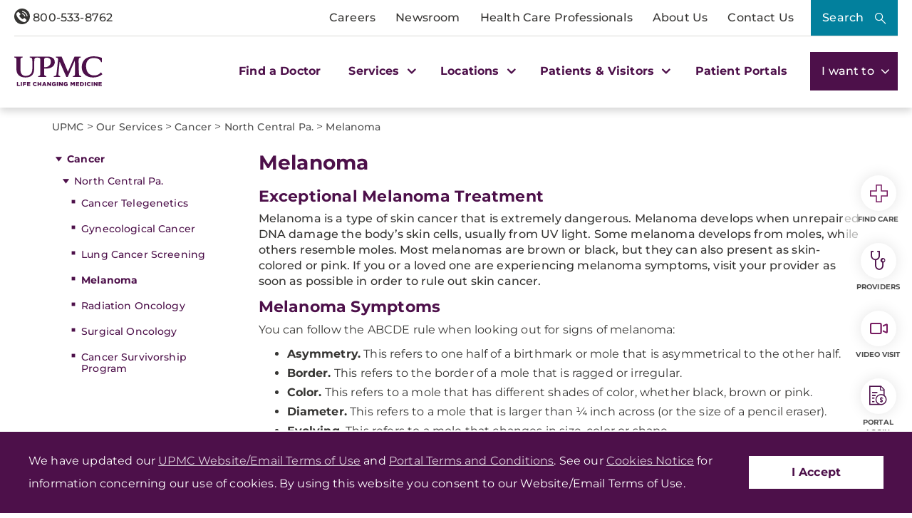

--- FILE ---
content_type: text/html;charset=utf-8
request_url: https://pnapi.invoca.net/2414/na.json
body_size: 114
content:
{"invocaId":"i-175e8167-4171-45bb-d229-461753ba2e8a","message":"shared params updated"}

--- FILE ---
content_type: text/html;charset=utf-8
request_url: https://pnapi.invoca.net/2414/na.json
body_size: 114
content:
{"invocaId":"i-175e8167-4171-45bb-d229-461753ba2e8a","message":"shared params updated"}